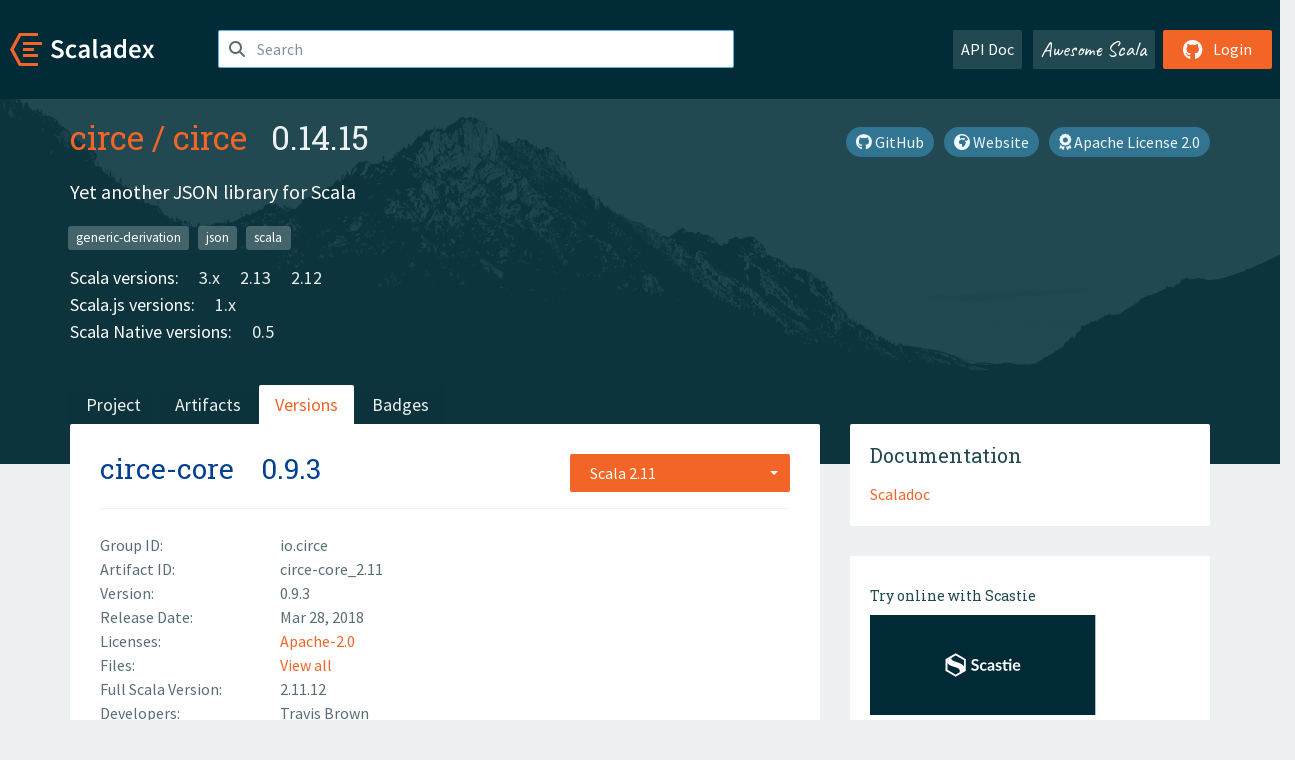

--- FILE ---
content_type: text/html; charset=UTF-8
request_url: https://index.scala-lang.org/circe/circe/artifacts/circe-core/0.9.3?binary-version=_2.11
body_size: 6670
content:
<!DOCTYPE HTML>
<html lang="en">
  <head>
    <meta charset="utf-8">
    <meta http-equiv="X-UA-Compatible" content="IE=edge,chrome=1">
    <title>circe</title>
    <meta name="viewport" content="width=device-width, initial-scale=1.0">
    <!--meta name="description" content="Description...">
    <meta name="author" content="Author..."-->
    <link rel="search" type="application/opensearchdescription+xml" href="/assets/opensearch.xml" title="circe">
    <link rel="apple-touch-icon" sizes="180x180" href="/assets/img/apple-touch-icon.png">
    <link rel="icon" type="image/png" href="/assets/img/favicon-32x32.png" sizes="32x32">
    <link rel="icon" type="image/png" href="/assets/img/favicon-16x16.png" sizes="16x16">
    <link rel="manifest" href="/assets/img/manifest.json">
    <link rel="mask-icon" href="/assets/img/safari-pinned-tab.svg" color="#f26527">
    <link rel="shortcut icon" href="/assets/img/favicon.ico">
    <meta name="msapplication-config" content="/assets/img/browserconfig.xml">

    <link rel="stylesheet" href="/assets/lib/font-awesome/css/all.min.css">
    <link rel="stylesheet" href="/assets/lib/bootstrap-switch/css/bootstrap3/bootstrap-switch.css">
    <link rel="stylesheet" href="/assets/lib/bootstrap-select/css/bootstrap-select.css">
    <link rel="stylesheet" href="//cdnjs.cloudflare.com/ajax/libs/emojify.js/1.1.0/css/basic/emojify.min.css" />
    <link rel="stylesheet" type="text/css" href="/assets/css/main-8.css" />

    <!-- Chrome, Firefox OS and Opera -->
    <meta name="theme-color" content="#002b37">
    <!-- Windows Phone -->
    <meta name="msapplication-navbutton-color" content="#002b37">
    <!-- iOS Safari -->
    <meta name="apple-mobile-web-app-capable" content="yes">
    <meta name="apple-mobile-web-app-status-bar-style" content="black-translucent">

    
    
  </head>

  <body>
      <!--[if IE]>
        <script src="https://cdn.jsdelivr.net/html5shiv/3.7.2/html5shiv.min.js"></script>
        <script src="https://cdn.jsdelivr.net/respond/1.4.2/respond.min.js"></script>
      <![endif]-->
    <!-- Start coding here -->
    <header id="top">
        <nav>

          <div class="row">
            <div class="col-md-2">
                  <a href="/">
                      <img src="/assets/img/scaladex-brand.svg" alt="scaladex logo" class="logo">
                  </a>
              </div>
              <div class="col-md-5">
                
                  
<div class="has-feedback">
    <form action="/search" action="GET">
        <input autocomplete="off" autofocus
          
          name="q" id="search" type="text" class="form-control"
          
            placeholder="Search "
          
          >
        
        

        

        

        
    </form>
    <span class="form-control-feedback"><i class="fa-solid fa-magnifying-glass"></i></span>
    <div class="autocomplete">
        <ul id="list-result"></ul>
    </div>
</div>

                
              </div>
              <div class="col-md-5">
                <div class="pull-right">
                  <a class="btn btn-default" href="/api/doc/">API Doc</a>
                  <a class="btn btn-default awesome" href="/awesome">Awesome Scala</a>
                  
                      <a class="btn btn-primary pull-right" href="/login">
                          <i class="fa-brands fa-github fa-lg" aria-hidden="true"></i> Login
                      </a>
                  
                </div>
              </div>
            </div>
        </nav>
    </header>
    
  <main id="container-project">
    


<div class="head-project">
  <div class="container">
    <div class="info-project">
      <div>
        <h1>
          <a href="/circe">circe</a> /
          <a href="/circe/circe">circe</a>
          
            <span class="head-last-version">&nbsp;&nbsp;0.14.15</span>
          
        </h1>

        
        
          
            <a href="https://spdx.org/licenses/Apache-2.0.html" class="btn btn-link" target="_blank" rel="nofollow">
              <i class="fa-solid fa-award" aria-hidden="true"></i> Apache License 2.0
            </a>
          
        
        
          
            <a href="https://circe.github.io/circe/" class="btn btn-link" target="_blank" rel="nofollow">
              <i class="fa-solid fa-earth-africa" aria-hidden="true"></i> Website
            </a>
          
        
        <a href="https://github.com/circe/circe" class="btn btn-link" target="_blank"><i class="fa-brands fa-github"></i>
          GitHub</a>
      </div>
      
        
          
            <p class="description emojify">Yet another JSON library for Scala</p>
          
        
        <ul class="list-inline">
        
          <li><a href="/search?topic=generic-derivation" class="label label-default">generic-derivation</a></li>
        
          <li><a href="/search?topic=json" class="label label-default">json</a></li>
        
          <li><a href="/search?topic=scala" class="label label-default">scala</a></li>
        
        </ul>
      
      
        <div class="project-versions">
          
            <div>
              Scala versions:
              
                <a href="/circe/circe/artifacts/circe-core?stableOnly=true&amp;binary-version=_3" class="targets">3.x</a>
              
                <a href="/circe/circe/artifacts/circe-core?stableOnly=true&amp;binary-version=_2.13" class="targets">2.13</a>
              
                <a href="/circe/circe/artifacts/circe-core?stableOnly=true&amp;binary-version=_2.12" class="targets">2.12</a>
              
            </div>
          
    
          
            <div>
              Scala.js versions:
              
                <a href="/circe/circe/artifacts/circe-core?stableOnly=true&amp;binary-version=_sjs1_2.12" class="targets">1.x</a>
              
            </div>
          
    
          
            <div>
              Scala Native versions:
              
                <a href="/circe/circe/artifacts/circe-core?stableOnly=true&amp;binary-version=_native0.5_2.12" class="targets">0.5</a>
              
            </div>
          
    
          
    
          
        </div>
      
    </div>
    <div class="row">
      <div class="col-md-12">
        <div class="project-nav-bar">
          <ul class="nav nav-tabs">
            <li role="project" class=""><a href="/circe/circe">Project</a></li>
            
              <li role="artifacts" class=""><a href="/circe/circe/artifacts">Artifacts</a></li>
              <li role="versions" class="active"><a href="/circe/circe/artifacts/circe-core?stableOnly=true">Versions</a></li>
              <!-- <li role="version-matrix" class=""><a href="/circe/circe/version-matrix">Version Matrix</a></li> -->
              <li role="badges" class=""><a href="/circe/circe/badges">Badges</a></li>
            
            
          </ul>
        </div>
      </div>
    </div>
  </div>
</div>

    <div class="container">
      <div class="row">
        <div class="col-md-8">
          <div class="content-project">
            <div class="artifact box" data-organization="circe" data-repository="circe">
              <div class="float-right">
                <form>
                  <select name="binary-version" class="selectpicker"
                          title="Scala 2.11" data-selected-text-format="static" data-style="btn-primary" onchange="this.form.submit()">
                    
                      <optgroup label="JVM">
                        
                          <option value="_2.12"
                            >
                            2.12
                          </option>
                        
                          <option value="_2.11"
                            selected>
                            2.11
                          </option>
                        
                          <option value="_2.10"
                            >
                            2.10
                          </option>
                        
                      </optgroup>
                    
                      <optgroup label="Scala.js 0.6">
                        
                          <option value="_sjs0.6_2.12"
                            >
                            2.12
                          </option>
                        
                          <option value="_sjs0.6_2.11"
                            >
                            2.11
                          </option>
                        
                          <option value="_sjs0.6_2.10"
                            >
                            2.10
                          </option>
                        
                      </optgroup>
                    
                  </select>
                </form>
              </div>
              <h2>
                <a href="/circe/circe/artifacts/circe-core?binary-version=_2.11">circe-core</a>
                <span class="artifact-version">0.9.3</span>
                
              </h2>
              <hr>
              
  <div class="row">
    <div class="col-xs-5 col-sm-3">Group ID:</div>
    <div class="col-xs-7 col-sm-9"> io.circe </div>
  </div>

              
  <div class="row">
    <div class="col-xs-5 col-sm-3">Artifact ID:</div>
    <div class="col-xs-7 col-sm-9"> circe-core_2.11 </div>
  </div>

              
  <div class="row">
    <div class="col-xs-5 col-sm-3">Version:</div>
    <div class="col-xs-7 col-sm-9"> 0.9.3 </div>
  </div>

              
              
  <div class="row">
    <div class="col-xs-5 col-sm-3">Release Date:</div>
    <div class="col-xs-7 col-sm-9"> Mar 28, 2018 </div>
  </div>

              
  <div class="row">
    <div class="col-xs-5 col-sm-3">Licenses:</div>
    <div class="col-xs-7 col-sm-9">
                
                <a href="https://spdx.org/licenses/Apache-2.0.html">Apache-2.0</a>
                
              </div>
  </div>

              
                
  <div class="row">
    <div class="col-xs-5 col-sm-3">Files:</div>
    <div class="col-xs-7 col-sm-9"> <a href="https://repo1.maven.org/maven2/io/circe/circe-core_2.11/0.9.3/">View all</a> </div>
  </div>

              
               
  <div class="row">
    <div class="col-xs-5 col-sm-3">Full Scala Version:</div>
    <div class="col-xs-7 col-sm-9"> 2.11.12 </div>
  </div>

              
  
    
  <div class="row">
    <div class="col-xs-5 col-sm-3">Developers:</div>
    <div class="col-xs-7 col-sm-9">
      <div class="developers">
        
          <span>
            
            <a href="https://twitter.com/travisbrown">
              Travis Brown
            </a>
          </span>
        
      </div>
    </div>
  </div>

  

            </div>
            
  <div class="install">
    <ul class="nav nav-tabs nav-justified">
      
        <li role="presentation"  class="active" >
          <a href="#sbt" aria-controls="sbt" role="tab" data-toggle="tab">sbt</a>
        </li>
      
        <li role="presentation" >
          <a href="#mill" aria-controls="mill" role="tab" data-toggle="tab">Mill</a>
        </li>
      
        <li role="presentation" >
          <a href="#scala-cli" aria-controls="scala-cli" role="tab" data-toggle="tab">Scala CLI</a>
        </li>
      
        <li role="presentation" >
          <a href="#ammonite" aria-controls="ammonite" role="tab" data-toggle="tab">Ammonite</a>
        </li>
      
        <li role="presentation" >
          <a href="#maven" aria-controls="maven" role="tab" data-toggle="tab">Maven</a>
        </li>
      
        <li role="presentation" >
          <a href="#gradle" aria-controls="gradle" role="tab" data-toggle="tab">Gradle</a>
        </li>
      
    </ul>
    <div class="box tab-content">
      
        <div role="tabpanel" class="tab-pane  active " id="sbt">
          <p></p>
          <pre id="copy-sbt" class="copyable-incantation">libraryDependencies += &quot;io.circe&quot; %% &quot;circe-core&quot; % &quot;0.9.3&quot;</pre>
          <button class="btn btn-primary btn-copy pull-right" data-clipboard-target="copy-sbt">Copy</button>
        </div>
      
        <div role="tabpanel" class="tab-pane " id="mill">
          <p><a href="https://com-lihaoyi.github.io/mill">Mill build tool</a></p>
          <pre id="copy-mill" class="copyable-incantation">ivy&quot;io.circe::circe-core:0.9.3&quot;</pre>
          <button class="btn btn-primary btn-copy pull-right" data-clipboard-target="copy-mill">Copy</button>
        </div>
      
        <div role="tabpanel" class="tab-pane " id="scala-cli">
          <p><a href="https://scala-cli.virtuslab.org/docs/overview">Scala CLI</a></p>
          <pre id="copy-scala-cli" class="copyable-incantation">//&gt; using dep &quot;io.circe::circe-core:0.9.3&quot;</pre>
          <button class="btn btn-primary btn-copy pull-right" data-clipboard-target="copy-scala-cli">Copy</button>
        </div>
      
        <div role="tabpanel" class="tab-pane " id="ammonite">
          <p><a href="https://ammonite.io/#Ammonite-REPL">Ammonite REPL</a></p>
          <pre id="copy-ammonite" class="copyable-incantation">import $ivy.`io.circe::circe-core:0.9.3`</pre>
          <button class="btn btn-primary btn-copy pull-right" data-clipboard-target="copy-ammonite">Copy</button>
        </div>
      
        <div role="tabpanel" class="tab-pane " id="maven">
          <p></p>
          <pre id="copy-maven" class="copyable-incantation">&lt;dependency&gt;
  &lt;groupId&gt;io.circe&lt;/groupId&gt;
  &lt;artifactId&gt;circe-core_2.11&lt;/artifactId&gt;
  &lt;version&gt;0.9.3&lt;/version&gt;
&lt;/dependency&gt;</pre>
          <button class="btn btn-primary btn-copy pull-right" data-clipboard-target="copy-maven">Copy</button>
        </div>
      
        <div role="tabpanel" class="tab-pane " id="gradle">
          <p></p>
          <pre id="copy-gradle" class="copyable-incantation">compile group: &#x27;io.circe&#x27;, name: &#x27;circe-core_2.11&#x27;, version: &#x27;0.9.3&#x27;</pre>
          <button class="btn btn-primary btn-copy pull-right" data-clipboard-target="copy-gradle">Copy</button>
        </div>
      
    </div>
  </div>

          </div>
        </div>
        <div class="col-md-4 sidebar-project">
          
  
    <div class="documentation box">
      <h4>Documentation</h4>
      <ul>
        
          <li><a href="https://circe.github.io/circe/api/" rel="nofollow">Scaladoc</a></li>
        
      </ul>
    </div>
  

          
  
    <div class="box">
      <a href="https://scastie.scala-lang.org/try?g=io.circe&amp;a=circe-core&amp;v=0.9.3&amp;o=circe&amp;r=circe&amp;t=JVM&amp;sv=2.11" target="_blank" rel="nofollow noopener">
        <h6>Try online with Scastie</h6>
        <img style="height: 100px;" src="/assets/img/scastie.svg" alt="Try on Scastie">
      </a>
    </div>
  

          
  <div class="dependencies box">
    <h4>3 Dependencies</h4>
    <hr>
    <ul>
      
        <li>
          <div class="row">
            <div class="col-xs-9">
              <a href="/circe/circe/circe-numbers/0.9.3?binary-version=_2.11">io.circe::circe-numbers</a>
              
            </div>
            <div class="col-xs-3">0.9.3</div>
          </div>
        </li>
      
        <li>
          <div class="row">
            <div class="col-xs-9">
              <a href="/scala/scala/scala-library/2.11.12?binary-version=java">org.scala-lang:scala-library</a>
              
            </div>
            <div class="col-xs-3">2.11.12</div>
          </div>
        </li>
      
        <li>
          <div class="row">
            <div class="col-xs-9">
              <a href="/typelevel/cats/cats-core/1.0.1?binary-version=_2.11">org.typelevel::cats-core</a>
              
            </div>
            <div class="col-xs-3">1.0.1</div>
          </div>
        </li>
      
      </ul>
  </div>

          
  <div class="dependents box">
    <h4>269 Dependents</h4>
    <hr>
    <ul>
      
        <li>
          <div class="row">
            <div class="col-xs-9">
              <a href="/47degrees/github4s/github4s/0.18.5?binary-version=_2.11">com.47deg::github4s</a>
              
            </div>
            <div class="col-xs-3">0.18.5</div>
          </div>
        </li>
      
        <li>
          <div class="row">
            <div class="col-xs-9">
              <a href="/lloydmeta/enumeratum/enumeratum-circe/1.5.17?binary-version=_2.11">com.beachape::enumeratum-circe</a>
              
            </div>
            <div class="col-xs-3">1.5.17</div>
          </div>
        </li>
      
        <li>
          <div class="row">
            <div class="col-xs-9">
              <a href="/bot4s/telegram/telegram-core/4.0.0-RC1?binary-version=_2.11">com.bot4s::telegram-core</a>
              
            </div>
            <div class="col-xs-3">4.0.0-RC1</div>
          </div>
        </li>
      
        <li>
          <div class="row">
            <div class="col-xs-9">
              <a href="/ccadllc/cedi-dtrace/dtrace-logging/1.3.0?binary-version=_2.11">com.ccadllc.cedi::dtrace-logging</a>
              
            </div>
            <div class="col-xs-3">1.3.0</div>
          </div>
        </li>
      
        <li>
          <div class="row">
            <div class="col-xs-9">
              <a href="/cognitedata/cdp-spark-datasource/cdp-spark-datasource/0.4.2?binary-version=_2.11">com.cognite.spark.datasource::cdp-spark-datasource</a>
              
            </div>
            <div class="col-xs-3">0.4.2</div>
          </div>
        </li>
      
        <li>
          <div class="row">
            <div class="col-xs-9">
              <a href="/jilen/play-circe/play-circe/2609.2?binary-version=_2.11">com.dripower::play-circe</a>
              
            </div>
            <div class="col-xs-3">2609.2</div>
          </div>
        </li>
      
        <li>
          <div class="row">
            <div class="col-xs-9">
              <a href="/firstbirdtech/backbone/backbone-circe/2.0.0-RC1?binary-version=_2.11">com.firstbird::backbone-circe</a>
              
            </div>
            <div class="col-xs-3">2.0.0-RC1</div>
          </div>
        </li>
      
        <li>
          <div class="row">
            <div class="col-xs-9">
              <a href="/agaro1121/scala-slack-client/scala-slack-core/0.2.20?binary-version=_2.11">com.github.agaro1121::scala-slack-core</a>
              
            </div>
            <div class="col-xs-3">0.2.20</div>
          </div>
        </li>
      
        <li>
          <div class="row">
            <div class="col-xs-9">
              <a href="/agaro1121/scala-slack-client/scala-slack-rtm-lite/0.2.20?binary-version=_2.11">com.github.agaro1121::scala-slack-rtm-lite</a>
              
            </div>
            <div class="col-xs-3">0.2.20</div>
          </div>
        </li>
      
        <li>
          <div class="row">
            <div class="col-xs-9">
              <a href="/agaro1121/scala-slack-client/scala-slack-shared-events/0.2.20?binary-version=_2.11">com.github.agaro1121::scala-slack-shared-events</a>
              
            </div>
            <div class="col-xs-3">0.2.20</div>
          </div>
        </li>
      
        <li>
          <div class="row">
            <div class="col-xs-9">
              <a href="/agaro1121/scala-slack-client/scala-slack-web/0.2.20?binary-version=_2.11">com.github.agaro1121::scala-slack-web</a>
              
            </div>
            <div class="col-xs-3">0.2.20</div>
          </div>
        </li>
      
        <li>
          <div class="row">
            <div class="col-xs-9">
              <a href="/cb372/scalacache/scalacache-circe/0.23.0?binary-version=_2.11">com.github.cb372::scalacache-circe</a>
              
            </div>
            <div class="col-xs-3">0.23.0</div>
          </div>
        </li>
      
        <li>
          <div class="row">
            <div class="col-xs-9">
              <a href="/everpeace/healthchecks/healthchecks-core/0.4.0?binary-version=_2.11">com.github.everpeace::healthchecks-core</a>
              
            </div>
            <div class="col-xs-3">0.4.0</div>
          </div>
        </li>
      
        <li>
          <div class="row">
            <div class="col-xs-9">
              <a href="/finagle/finch/finch-arrows-circe/0.23.0?binary-version=_2.11">com.github.finagle::finch-arrows-circe</a>
              
            </div>
            <div class="col-xs-3">0.23.0</div>
          </div>
        </li>
      
        <li>
          <div class="row">
            <div class="col-xs-9">
              <a href="/finagle/finch/finch-arrows-json-test/0.23.0?binary-version=_2.11">com.github.finagle::finch-arrows-json-test</a>
              
            </div>
            <div class="col-xs-3">0.23.0</div>
          </div>
        </li>
      
        <li>
          <div class="row">
            <div class="col-xs-9">
              <a href="/finagle/finch/finch-circe/0.19.0?binary-version=_2.11">com.github.finagle::finch-circe</a>
              
            </div>
            <div class="col-xs-3">0.19.0</div>
          </div>
        </li>
      
        <li>
          <div class="row">
            <div class="col-xs-9">
              <a href="/finagle/finch/finch-json-test/0.21.0?binary-version=_2.11">com.github.finagle::finch-json-test</a>
              
            </div>
            <div class="col-xs-3">0.21.0</div>
          </div>
        </li>
      
        <li>
          <div class="row">
            <div class="col-xs-9">
              <a href="/tkrs/fluflu/fluflu-msgpack-circe/0.20.0?binary-version=_2.11">com.github.tkrs::fluflu-msgpack-circe</a>
              
            </div>
            <div class="col-xs-3">0.20.0</div>
          </div>
        </li>
      
        <li>
          <div class="row">
            <div class="col-xs-9">
              <a href="/tminglei/slick-pg/slick-pg_circe-json/0.16.1?binary-version=_2.11">com.github.tminglei::slick-pg_circe-json</a>
              
            </div>
            <div class="col-xs-3">0.16.1</div>
          </div>
        </li>
      
        <li>
          <div class="row">
            <div class="col-xs-9">
              <a href="/vooolll/facebook4s/facebook4s/0.3.0?binary-version=_2.11">com.github.vooolll::facebook4s</a>
              
            </div>
            <div class="col-xs-3">0.3.0</div>
          </div>
        </li>
      
        <li>
          <div class="row">
            <div class="col-xs-9">
              <a href="/intenthq/pucket/pucket-core/1.7.3?binary-version=_2.11">com.intenthq.pucket::pucket-core</a>
              
            </div>
            <div class="col-xs-3">1.7.3</div>
          </div>
        </li>
      
        <li>
          <div class="row">
            <div class="col-xs-9">
              <a href="/itv/bucky/bucky-circe/1.3.3?binary-version=_2.11">com.itv::bucky-circe</a>
              
            </div>
            <div class="col-xs-3">1.3.3</div>
          </div>
        </li>
      
        <li>
          <div class="row">
            <div class="col-xs-9">
              <a href="/nequissimus/circe-kafka/circe-kafka/1.0.1?binary-version=_2.11">com.nequissimus::circe-kafka</a>
              
            </div>
            <div class="col-xs-3">1.0.1</div>
          </div>
        </li>
      
        <li>
          <div class="row">
            <div class="col-xs-9">
              <a href="/outr/profig/profig-macros/2.3.0?binary-version=_2.11">com.outr::profig-macros</a>
              
            </div>
            <div class="col-xs-3">2.3.0</div>
          </div>
        </li>
      
        <li>
          <div class="row">
            <div class="col-xs-9">
              <a href="/jwt-scala/jwt-scala/jwt-circe/0.17.0?binary-version=_2.11">com.pauldijou::jwt-circe</a>
              
            </div>
            <div class="col-xs-3">0.17.0</div>
          </div>
        </li>
      
        <li>
          <div class="row">
            <div class="col-xs-9">
              <a href="/jwt-scala/jwt-scala/jwt-circe-legacy/0.17.0?binary-version=_2.11">com.pauldijou::jwt-circe-legacy</a>
              
            </div>
            <div class="col-xs-3">0.17.0</div>
          </div>
        </li>
      
        <li>
          <div class="row">
            <div class="col-xs-9">
              <a href="/philippus/elastic4s/elastic4s-circe/6.3.0?binary-version=_2.11">com.sksamuel.elastic4s::elastic4s-circe</a>
              
            </div>
            <div class="col-xs-3">6.3.0</div>
          </div>
        </li>
      
        <li>
          <div class="row">
            <div class="col-xs-9">
              <a href="/clevercloud/pulsar4s/pulsar4s-circe/2.0.0?binary-version=_2.11">com.sksamuel.pulsar4s::pulsar4s-circe</a>
              
            </div>
            <div class="col-xs-3">2.0.0</div>
          </div>
        </li>
      
        <li>
          <div class="row">
            <div class="col-xs-9">
              <a href="/snowplow/iglu/iglu-core-circe/0.3.0-M3?binary-version=_2.11">com.snowplowanalytics::iglu-core-circe</a>
              
            </div>
            <div class="col-xs-3">0.3.0-M3</div>
          </div>
        </li>
      
        <li>
          <div class="row">
            <div class="col-xs-9">
              <a href="/snowplow-referer-parser/scala-referer-parser/scala-referer-parser/0.4.0-M1?binary-version=_2.11">com.snowplowanalytics::scala-referer-parser</a>
              
            </div>
            <div class="col-xs-3">0.4.0-M1</div>
          </div>
        </li>
      
        <li>
          <div class="row">
            <div class="col-xs-9">
              <a href="/snowplow-archive/snowplow-processing-manifest/snowplow-processing-manifest/0.1.0-M2?binary-version=_2.11">com.snowplowanalytics::snowplow-processing-manifest</a>
              
            </div>
            <div class="col-xs-3">0.1.0-M2</div>
          </div>
        </li>
      
        <li>
          <div class="row">
            <div class="col-xs-9">
              <a href="/softwaremill/sttp/circe/1.1.13?binary-version=_2.11">com.softwaremill.sttp::circe</a>
              
            </div>
            <div class="col-xs-3">1.1.13</div>
          </div>
        </li>
      
        <li>
          <div class="row">
            <div class="col-xs-9">
              <a href="/softwaremill/circe/circe/1.2.0-RC1?binary-version=_2.11">com.softwaremill.sttp::circe</a>
              
            </div>
            <div class="col-xs-3">1.2.0-RC1</div>
          </div>
        </li>
      
        <li>
          <div class="row">
            <div class="col-xs-9">
              <a href="/spinpi/http-server/http-server/0.2.1?binary-version=_2.11">com.spinpi::http-server</a>
              
            </div>
            <div class="col-xs-3">0.2.1</div>
          </div>
        </li>
      
        <li>
          <div class="row">
            <div class="col-xs-9">
              <a href="/spotify/scio/scio-extra/0.7.0-alpha1?binary-version=_2.11">com.spotify::scio-extra</a>
              
            </div>
            <div class="col-xs-3">0.7.0-alpha1</div>
          </div>
        </li>
      
        <li>
          <div class="row">
            <div class="col-xs-9">
              <a href="/spotify/scio/scio-tensorflow/0.7.0-alpha1?binary-version=_2.11">com.spotify::scio-tensorflow</a>
              
            </div>
            <div class="col-xs-3">0.7.0-alpha1</div>
          </div>
        </li>
      
        <li>
          <div class="row">
            <div class="col-xs-9">
              <a href="/ironsource-mobile/scala-datadog-api/scala-datadog-api/0.1.0?binary-version=_2.11">com.supersonic::scala-datadog-api</a>
              
            </div>
            <div class="col-xs-3">0.1.0</div>
          </div>
        </li>
      
        <li>
          <div class="row">
            <div class="col-xs-9">
              <a href="/adzerk/apso/apso/0.13.12?binary-version=_2.11">com.velocidi::apso</a>
              
            </div>
            <div class="col-xs-3">0.13.12</div>
          </div>
        </li>
      
        <li>
          <div class="row">
            <div class="col-xs-9">
              <a href="/hseeberger/akka-http-json/akka-http-circe/1.20.1?binary-version=_2.11">de.heikoseeberger::akka-http-circe</a>
              
            </div>
            <div class="col-xs-3">1.20.1</div>
          </div>
        </li>
      
        <li>
          <div class="row">
            <div class="col-xs-9">
              <a href="/rescala-lang/rescala/rescala-restoration/0.24.0?binary-version=_2.11">de.tuda.stg::rescala-restoration</a>
              
            </div>
            <div class="col-xs-3">0.24.0</div>
          </div>
        </li>
      
        <li>
          <div class="row">
            <div class="col-xs-9">
              <a href="/ing-bank/scruid/scruid/1.0.2?binary-version=_2.11">ing.wbaa.druid::scruid</a>
              
            </div>
            <div class="col-xs-3">1.0.2</div>
          </div>
        </li>
      
        <li>
          <div class="row">
            <div class="col-xs-9">
              <a href="/davenverse/fuuid/fuuid-circe/0.1.0-RC1?binary-version=_2.11">io.chrisdavenport::fuuid-circe</a>
              
            </div>
            <div class="col-xs-3">0.1.0-RC1</div>
          </div>
        </li>
      
        <li>
          <div class="row">
            <div class="col-xs-9">
              <a href="/circe/circe-bson/circe-bson/0.1.0?binary-version=_2.11">io.circe::circe-bson</a>
              
            </div>
            <div class="col-xs-3">0.1.0</div>
          </div>
        </li>
      
        <li>
          <div class="row">
            <div class="col-xs-9">
              <a href="/circe/circe-derivation/circe-derivation/0.9.0-M3?binary-version=_2.11">io.circe::circe-derivation</a>
              
            </div>
            <div class="col-xs-3">0.9.0-M3</div>
          </div>
        </li>
      
        <li>
          <div class="row">
            <div class="col-xs-9">
              <a href="/circe/circe/circe-generic/0.9.3?binary-version=_2.11">io.circe::circe-generic</a>
              
            </div>
            <div class="col-xs-3">0.9.3</div>
          </div>
        </li>
      
        <li>
          <div class="row">
            <div class="col-xs-9">
              <a href="/circe/circe/circe-java8/0.9.3?binary-version=_2.11">io.circe::circe-java8</a>
              
            </div>
            <div class="col-xs-3">0.9.3</div>
          </div>
        </li>
      
        <li>
          <div class="row">
            <div class="col-xs-9">
              <a href="/circe/circe/circe-jawn/0.9.3?binary-version=_2.11">io.circe::circe-jawn</a>
              
            </div>
            <div class="col-xs-3">0.9.3</div>
          </div>
        </li>
      
        <li>
          <div class="row">
            <div class="col-xs-9">
              <a href="/circe/circe/circe-literal/0.9.3?binary-version=_2.11">io.circe::circe-literal</a>
              
            </div>
            <div class="col-xs-3">0.9.3</div>
          </div>
        </li>
      
        <li>
          <div class="row">
            <div class="col-xs-9">
              <a href="/circe/circe/circe-optics/0.9.3?binary-version=_2.11">io.circe::circe-optics</a>
              
            </div>
            <div class="col-xs-3">0.9.3</div>
          </div>
        </li>
      
        <li>
          <div class="row">
            <div class="col-xs-9">
              <a href="/circe/circe/circe-parser/0.9.3?binary-version=_2.11">io.circe::circe-parser</a>
              
            </div>
            <div class="col-xs-3">0.9.3</div>
          </div>
        </li>
      
        <li>
          <div class="row">
            <div class="col-xs-9">
              <a href="/circe/circe/circe-refined/0.9.3?binary-version=_2.11">io.circe::circe-refined</a>
              
            </div>
            <div class="col-xs-3">0.9.3</div>
          </div>
        </li>
      
        <li>
          <div class="row">
            <div class="col-xs-9">
              <a href="/circe/circe/circe-scodec/0.9.3?binary-version=_2.11">io.circe::circe-scodec</a>
              
            </div>
            <div class="col-xs-3">0.9.3</div>
          </div>
        </li>
      
        <li>
          <div class="row">
            <div class="col-xs-9">
              <a href="/circe/circe/circe-shapes/0.9.3?binary-version=_2.11">io.circe::circe-shapes</a>
              
            </div>
            <div class="col-xs-3">0.9.3</div>
          </div>
        </li>
      
        <li>
          <div class="row">
            <div class="col-xs-9">
              <a href="/circe/circe/circe-testing/0.9.3?binary-version=_2.11">io.circe::circe-testing</a>
              
            </div>
            <div class="col-xs-3">0.9.3</div>
          </div>
        </li>
      
        <li>
          <div class="row">
            <div class="col-xs-9">
              <a href="/circe/circe-yaml/circe-yaml/0.8.0?binary-version=_2.11">io.circe::circe-yaml</a>
              
            </div>
            <div class="col-xs-3">0.8.0</div>
          </div>
        </li>
      
        <li>
          <div class="row">
            <div class="col-xs-9">
              <a href="/findify/clickhouse-akka-stream/clickhouse-akka-stream/0.4.3?binary-version=_2.11">io.findify::clickhouse-akka-stream</a>
              
            </div>
            <div class="col-xs-3">0.4.3</div>
          </div>
        </li>
      
        <li>
          <div class="row">
            <div class="col-xs-9">
              <a href="/daviddenton/fintrospect/fintrospect-circe/14.22.0?binary-version=_2.11">io.fintrospect::fintrospect-circe</a>
              
            </div>
            <div class="col-xs-3">14.22.0</div>
          </div>
        </li>
      
        <li>
          <div class="row">
            <div class="col-xs-9">
              <a href="/higherkindness/mu-scala/frees-rpc-example-routeguide-common/0.13.3?binary-version=_2.11">io.frees::frees-rpc-example-routeguide-common</a>
              
            </div>
            <div class="col-xs-3">0.13.3</div>
          </div>
        </li>
      
        <li>
          <div class="row">
            <div class="col-xs-9">
              <a href="/azhur/kafka-serde-scala/kafka-serde-circe/0.1.1?binary-version=_2.11">io.github.azhur::kafka-serde-circe</a>
              
            </div>
            <div class="col-xs-3">0.1.1</div>
          </div>
        </li>
      
        <li>
          <div class="row">
            <div class="col-xs-9">
              <a href="/felixbr/swagger-blocks-scala/swagger-blocks-json/0.6.0?binary-version=_2.11">io.github.felixbr::swagger-blocks-json</a>
              
            </div>
            <div class="col-xs-3">0.6.0</div>
          </div>
        </li>
      
        <li>
          <div class="row">
            <div class="col-xs-9">
              <a href="/felixbr/swagger-blocks-scala/swagger-blocks-yaml/0.6.0?binary-version=_2.11">io.github.felixbr::swagger-blocks-yaml</a>
              
            </div>
            <div class="col-xs-3">0.6.0</div>
          </div>
        </li>
      
        <li>
          <div class="row">
            <div class="col-xs-9">
              <a href="/jmcardon/tsec/tsec-http4s/0.0.1-M10?binary-version=_2.11">io.github.jmcardon::tsec-http4s</a>
              
            </div>
            <div class="col-xs-3">0.0.1-M10</div>
          </div>
        </li>
      
        <li>
          <div class="row">
            <div class="col-xs-9">
              <a href="/jmcardon/tsec/tsec-jwt-core/0.0.1-M11?binary-version=_2.11">io.github.jmcardon::tsec-jwt-core</a>
              
            </div>
            <div class="col-xs-3">0.0.1-M11</div>
          </div>
        </li>
      
        <li>
          <div class="row">
            <div class="col-xs-9">
              <a href="/jmcardon/tsec/tsec-jwt-mac/0.0.1-M10?binary-version=_2.11">io.github.jmcardon::tsec-jwt-mac</a>
              
            </div>
            <div class="col-xs-3">0.0.1-M10</div>
          </div>
        </li>
      
        <li>
          <div class="row">
            <div class="col-xs-9">
              <a href="/jmcardon/tsec/tsec-jwt-sig/0.0.1-M10?binary-version=_2.11">io.github.jmcardon::tsec-jwt-sig</a>
              
            </div>
            <div class="col-xs-3">0.0.1-M10</div>
          </div>
        </li>
      
        <li>
          <div class="row">
            <div class="col-xs-9">
              <a href="/pdal/pdal/pdal-scala/1.7.0-RC1?binary-version=_2.11">io.pdal::pdal-scala</a>
              
            </div>
            <div class="col-xs-3">1.7.0-RC1</div>
          </div>
        </li>
      
        <li>
          <div class="row">
            <div class="col-xs-9">
              <a href="/taig/soap/soap/4.1.0?binary-version=_2.11">io.taig.android::soap</a>
              
            </div>
            <div class="col-xs-3">4.1.0</div>
          </div>
        </li>
      
        <li>
          <div class="row">
            <div class="col-xs-9">
              <a href="/outr/youi/youi-core/0.9.0-M10?binary-version=_2.11">io.youi::youi-core</a>
              
            </div>
            <div class="col-xs-3">0.9.0-M10</div>
          </div>
        </li>
      
        <li>
          <div class="row">
            <div class="col-xs-9">
              <a href="/gnieh/diffson/diffson-circe/3.0.0?binary-version=_2.11">org.gnieh::diffson-circe</a>
              
            </div>
            <div class="col-xs-3">3.0.0</div>
          </div>
        </li>
      
        <li>
          <div class="row">
            <div class="col-xs-9">
              <a href="/julianmichael/qasrl/qasrl/0.1.0?binary-version=_2.11">org.julianmichael::qasrl</a>
              
            </div>
            <div class="col-xs-3">0.1.0</div>
          </div>
        </li>
      
        <li>
          <div class="row">
            <div class="col-xs-9">
              <a href="/julianmichael/qasrl/qasrl-crowd/0.1.0?binary-version=_2.11">org.julianmichael::qasrl-crowd</a>
              
            </div>
            <div class="col-xs-3">0.1.0</div>
          </div>
        </li>
      
        <li>
          <div class="row">
            <div class="col-xs-9">
              <a href="/julienrf/endpoints/endpoints-json-schema-circe/0.6.0?binary-version=_2.11">org.julienrf::endpoints-json-schema-circe</a>
              
            </div>
            <div class="col-xs-3">0.6.0</div>
          </div>
        </li>
      
        <li>
          <div class="row">
            <div class="col-xs-9">
              <a href="/julienrf/endpoints/endpoints-openapi/0.6.0?binary-version=_2.11">org.julienrf::endpoints-openapi</a>
              
            </div>
            <div class="col-xs-3">0.6.0</div>
          </div>
        </li>
      
        <li>
          <div class="row">
            <div class="col-xs-9">
              <a href="/locationtech/geotrellis/geotrellis-spark-pipeline/2.0.0?binary-version=_2.11">org.locationtech.geotrellis::geotrellis-spark-pipeline</a>
              
            </div>
            <div class="col-xs-3">2.0.0</div>
          </div>
        </li>
      
        <li>
          <div class="row">
            <div class="col-xs-9">
              <a href="/mdedetrich/stripe-scala/stripe-scala/0.3.0?binary-version=_2.11">org.mdedetrich::stripe-scala</a>
              
            </div>
            <div class="col-xs-3">0.3.0</div>
          </div>
        </li>
      
        <li>
          <div class="row">
            <div class="col-xs-9">
              <a href="/scalameta/lsp4s/jsonrpc/0.2.0?binary-version=_2.11">org.scalameta::jsonrpc</a>
              
            </div>
            <div class="col-xs-3">0.2.0</div>
          </div>
        </li>
      
        <li>
          <div class="row">
            <div class="col-xs-9">
              <a href="/typelevel/doobie/doobie-postgres-circe/0.6.0-M1?binary-version=_2.11">org.tpolecat::doobie-postgres-circe</a>
              
            </div>
            <div class="col-xs-3">0.6.0-M1</div>
          </div>
        </li>
      
        <li>
          <div class="row">
            <div class="col-xs-9">
              <a href="/firstbirdtech/backbone/backbone-core/2.0.0-RC1?binary-version=_2.11">com.firstbird::backbone-core</a>
              
                <span class="label label-default">test</span>
              
            </div>
            <div class="col-xs-3">2.0.0-RC1</div>
          </div>
        </li>
      
        <li>
          <div class="row">
            <div class="col-xs-9">
              <a href="/toolsplus/atlassian-jwt/atlassian-jwt-core/0.1.6?binary-version=_2.11">io.toolsplus::atlassian-jwt-core</a>
              
                <span class="label label-default">test</span>
              
            </div>
            <div class="col-xs-3">0.1.6</div>
          </div>
        </li>
      
        <li>
          <div class="row">
            <div class="col-xs-9">
              <a href="/udashframework/udash-core/udash-rpc/0.8.0-M4?binary-version=_2.11">io.udash::udash-rpc</a>
              
                <span class="label label-default">test</span>
              
            </div>
            <div class="col-xs-3">0.8.0-M4</div>
          </div>
        </li>
      
        <li>
          <div class="row">
            <div class="col-xs-9">
              <a href="/udashframework/udash-core/udash-rpc-shared/0.7.0-M6?binary-version=_2.11">io.udash::udash-rpc-shared</a>
              
                <span class="label label-default">test</span>
              
            </div>
            <div class="col-xs-3">0.7.0-M6</div>
          </div>
        </li>
      
      
        <p>and 169 more</p>
      
    </ul>
  </div>

        </div>
      </div>
    </div>
  </main>

    <footer id="bottom">
      <div class="container">
          <div class="footer-top row">
              <div class="col-md-3">
                  <ul>
                      <li><h5>Community</h5></li>
                      <li><a href="https://github.com/scalacenter/scaladex"><i class="fa-brands fa-github fa-lg"></i> Github</a></li>
                      <li><a href="https://discord.com/invite/scala"><i class="fab fa-discord fa-lg"></i> Discord</a></li>
                  </ul>
              </div>
              <div class="col-md-3">
                  <ul>
                      <li><h5>Contribute</h5></li>
                      <li><a href="https://github.com/scalacenter/scaladex/blob/main/CONTRIBUTING.md">Contribution Guide</a></li>
                      <li><a href="https://github.com/scalacenter/scaladex/issues/new">Report an Issue</a></li>
                  </ul>
              </div>
              <div class="col-md-3">
                  <ul>
                      <li><h5>Scaladex</h5></li>
                      <li><a href="https://github.com/scalacenter/scaladex/wiki/FAQ">FAQs</a></li>
                      <li><a href="https://scala-lang.org/conduct/">Code of Conduct</a></li>
                      <li><a href="https://github.com/scalacenter/scaladex?tab=BSD-3-Clause-1-ov-file">License</a></li>
                  </ul>
              </div>
          </div>
  
          <div class="footer-bottom row">
              <div class="col-md-4">
                  <p class="copyright text-center">Copyright © 2002-2026 École Polytechnique Fédérale Lausanne (EPFL) Lausanne, Switzerland</p>
              </div>
              <div class="col-md-6">
                  <!-- Empty column for alignment -->
              </div>
              <div class="col-md-2">
                  <a class="sponsors" href="https://scala.epfl.ch/"><img src="/assets/img/scala-center-logo.png" alt="powered by Scala Center"></a>
              </div>
          </div>
      </div>
  </footer>
  
    <!-- Coding End -->

    
        <script src="/assets/webclient-opt.js"></script>
    

    <script src="/assets/lib/jquery/jquery.min.js"></script>
    <script src="/assets/lib/bootstrap-sass/javascripts/bootstrap.min.js"></script>
    <script src="/assets/lib/bootstrap-select/js/bootstrap-select.min.js"></script>
    <script src="/assets/lib/select2/dist/js/select2.min.js"></script>
    <script src="/assets/lib/bootstrap-switch/js/bootstrap-switch.min.js"></script>
    <script src="//cdnjs.cloudflare.com/ajax/libs/emojify.js/1.1.0/js/emojify.js"></script>
    <script src="/assets/lib/chartjs/dist/chart.min.js"></script>
    <script src="/assets/lib/chartjs-adapter-date-fns/dist/chartjs-adapter-date-fns.bundle.min.js"></script>
    
      <script defer data-domain="index.scala-lang.org" src="https://plausible.scala-lang.org/js/script.js"></script>
    

    <script>
        // Tooltips
        $(function () {
          $('[data-toggle="tooltip"]').tooltip();
          $(".js-keywords-multiple").select2({tags: true});
          $(".js-stackoverflowtags-multiple").select2({tags: true});
          $('.edit-project input[type="checkbox"]').bootstrapSwitch();
          $('#stable-only').bootstrapSwitch({
            handleWidth: 30,
            labelWidth: 78,
            labelText: 'Stable Only',
            onSwitchChange: function(event, state){
              console.log(event)
              event.target.form.submit()
            }
          });
        });

        // Run client scalajs code (for instance, autocomplete)
        
          ScaladexClient.main();
        
    </script>
</body>
</html>















